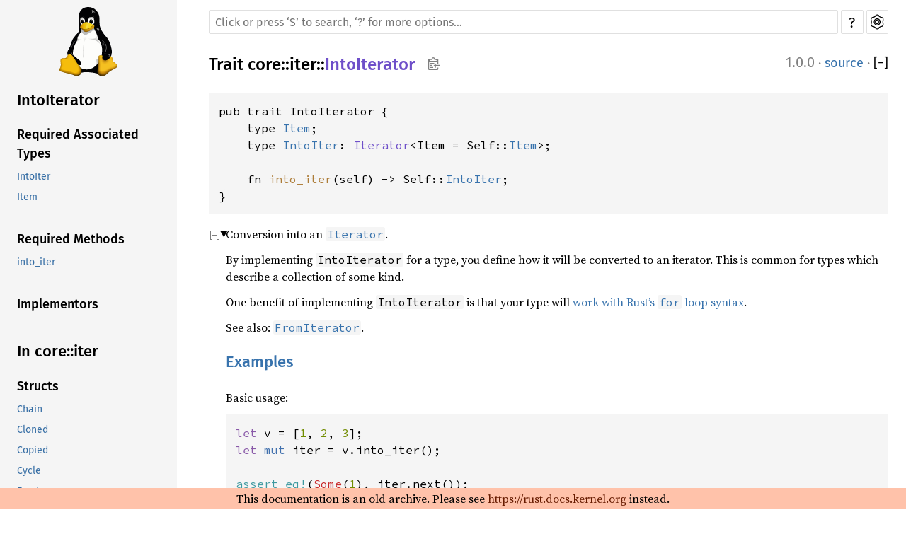

--- FILE ---
content_type: text/html; charset=utf-8
request_url: https://rust-for-linux.github.io/docs/core/iter/trait.IntoIterator.html
body_size: 5357
content:
<!DOCTYPE html><html lang="en"><head><meta charset="utf-8"><meta name="viewport" content="width=device-width, initial-scale=1.0"><meta name="generator" content="rustdoc"><meta name="description" content="Conversion into an [`Iterator`]."><meta name="keywords" content="rust, rustlang, rust-lang, IntoIterator"><title>IntoIterator in core::iter - Rust</title><link rel="preload" as="font" type="font/woff2" crossorigin href="../../SourceSerif4-Regular.ttf.woff2"><link rel="preload" as="font" type="font/woff2" crossorigin href="../../FiraSans-Regular.woff2"><link rel="preload" as="font" type="font/woff2" crossorigin href="../../FiraSans-Medium.woff2"><link rel="preload" as="font" type="font/woff2" crossorigin href="../../SourceCodePro-Regular.ttf.woff2"><link rel="preload" as="font" type="font/woff2" crossorigin href="../../SourceSerif4-Bold.ttf.woff2"><link rel="preload" as="font" type="font/woff2" crossorigin href="../../SourceCodePro-Semibold.ttf.woff2"><link rel="stylesheet" type="text/css" href="../../normalize.css"><link rel="stylesheet" type="text/css" href="../../rustdoc.css" id="mainThemeStyle"><link rel="stylesheet" type="text/css" href="../../ayu.css" disabled><link rel="stylesheet" type="text/css" href="../../dark.css" disabled><link rel="stylesheet" type="text/css" href="../../light.css" id="themeStyle"><script id="default-settings" ></script><script src="../../storage.js"></script><script src="../../crates.js"></script><script defer src="../../main.js"></script>
    <noscript><link rel="stylesheet" href="../../noscript.css"></noscript><link rel="icon" type="image/svg+xml" href="../../logo.svg"><style>body { padding-bottom: 30px; }</style></head><body class="rustdoc trait"><!--[if lte IE 11]><div class="warning">This old browser is unsupported and will most likely display funky things.</div><![endif]--><nav class="mobile-topbar"><button class="sidebar-menu-toggle">&#9776;</button><a class="sidebar-logo" href="../../core/index.html"><div class="logo-container"><img class="rust-logo" src="../../logo.svg" alt="logo"></div>
        </a><h2 class="location"></h2>
    </nav>
    <nav class="sidebar"><a class="sidebar-logo" href="../../core/index.html"><div class="logo-container"><img class="rust-logo" src="../../logo.svg" alt="logo"></div>
        </a><h2 class="location"><a href="#">IntoIterator</a></h2><div class="sidebar-elems"><section><div class="block"><h3 class="sidebar-title"><a href="#required-associated-types">Required Associated Types</a></h3><ul><li><a href="#associatedtype.IntoIter">IntoIter</a></li><li><a href="#associatedtype.Item">Item</a></li></ul></div><div class="block"><h3 class="sidebar-title"><a href="#required-methods">Required Methods</a></h3><ul><li><a href="#tymethod.into_iter">into_iter</a></li></ul></div><div class="block"><h3 class="sidebar-title"><a href="#implementors">Implementors</a></h3></div></section><h2 class="location"><a href="index.html">In core::iter</a></h2><div id="sidebar-vars" data-name="IntoIterator" data-ty="trait" data-relpath=""></div><script defer src="sidebar-items.js"></script></div></nav><main><div class="width-limiter"><div class="sub-container"><a class="sub-logo-container" href="../../core/index.html"><img class="rust-logo" src="../../logo.svg" alt="logo"></a><nav class="sub"><div class="theme-picker hidden"><button id="theme-picker" aria-label="Pick another theme!" aria-haspopup="menu" title="themes"><img width="22" height="22" alt="Pick another theme!" src="../../brush.svg"></button><div id="theme-choices" role="menu"></div></div><form class="search-form"><div class="search-container"><span></span><input class="search-input" name="search" autocomplete="off" spellcheck="false" placeholder="Click or press ‘S’ to search, ‘?’ for more options…" type="search"><button type="button" id="help-button" title="help">?</button><a id="settings-menu" href="../../settings.html" title="settings"><img width="22" height="22" alt="Change settings" src="../../wheel.svg"></a></div></form></nav></div><section id="main-content" class="content"><div class="main-heading">
    <h1 class="fqn"><span class="in-band">Trait <a href="../index.html">core</a>::<wbr><a href="index.html">iter</a>::<wbr><a class="trait" href="#">IntoIterator</a><button id="copy-path" onclick="copy_path(this)" title="Copy item path to clipboard"><img src="../../clipboard.svg" width="19" height="18" alt="Copy item path"></button></span></h1><span class="out-of-band"><span class="since" title="Stable since Rust version 1.0.0">1.0.0</span> · <a class="srclink" href="../../src/core/iter/traits/collect.rs.html#231-262">source</a> · <a id="toggle-all-docs" href="javascript:void(0)" title="collapse all docs">[<span class="inner">&#x2212;</span>]</a></span></div><div class="docblock item-decl"><pre class="rust trait"><code>pub trait IntoIterator {
    type <a href="#associatedtype.Item" class="associatedtype">Item</a>;
    type <a href="#associatedtype.IntoIter" class="associatedtype">IntoIter</a>: <a class="trait" href="trait.Iterator.html" title="trait core::iter::Iterator">Iterator</a>&lt;Item = Self::<a class="associatedtype" href="trait.IntoIterator.html#associatedtype.Item" title="type core::iter::IntoIterator::Item">Item</a>&gt;;

    fn <a href="#tymethod.into_iter" class="fnname">into_iter</a>(self) -&gt; Self::<a class="associatedtype" href="trait.IntoIterator.html#associatedtype.IntoIter" title="type core::iter::IntoIterator::IntoIter">IntoIter</a>;
}</code></pre></div><details class="rustdoc-toggle top-doc" open><summary class="hideme"><span>Expand description</span></summary><div class="docblock"><p>Conversion into an <a href="trait.Iterator.html" title="Iterator"><code>Iterator</code></a>.</p>
<p>By implementing <code>IntoIterator</code> for a type, you define how it will be
converted to an iterator. This is common for types which describe a
collection of some kind.</p>
<p>One benefit of implementing <code>IntoIterator</code> is that your type will <a href="index.html#for-loops-and-intoiterator">work
with Rust’s <code>for</code> loop syntax</a>.</p>
<p>See also: <a href="trait.FromIterator.html" title="FromIterator"><code>FromIterator</code></a>.</p>
<h2 id="examples"><a href="#examples">Examples</a></h2>
<p>Basic usage:</p>

<div class="example-wrap"><pre class="rust rust-example-rendered"><code><span class="kw">let</span> <span class="ident">v</span> <span class="op">=</span> [<span class="number">1</span>, <span class="number">2</span>, <span class="number">3</span>];
<span class="kw">let</span> <span class="kw-2">mut</span> <span class="ident">iter</span> <span class="op">=</span> <span class="ident">v</span>.<span class="ident">into_iter</span>();

<span class="macro">assert_eq!</span>(<span class="prelude-val">Some</span>(<span class="number">1</span>), <span class="ident">iter</span>.<span class="ident">next</span>());
<span class="macro">assert_eq!</span>(<span class="prelude-val">Some</span>(<span class="number">2</span>), <span class="ident">iter</span>.<span class="ident">next</span>());
<span class="macro">assert_eq!</span>(<span class="prelude-val">Some</span>(<span class="number">3</span>), <span class="ident">iter</span>.<span class="ident">next</span>());
<span class="macro">assert_eq!</span>(<span class="prelude-val">None</span>, <span class="ident">iter</span>.<span class="ident">next</span>());</code></pre><a class="test-arrow" target="_blank" href="https://play.rust-lang.org/?code=%23!%5Ballow(unused)%5D%0Afn%20main()%20%7B%0Alet%20v%20%3D%20%5B1%2C%202%2C%203%5D%3B%0Alet%20mut%20iter%20%3D%20v.into_iter()%3B%0A%0Aassert_eq!(Some(1)%2C%20iter.next())%3B%0Aassert_eq!(Some(2)%2C%20iter.next())%3B%0Aassert_eq!(Some(3)%2C%20iter.next())%3B%0Aassert_eq!(None%2C%20iter.next())%3B%0A%7D&amp;edition=2021">Run</a></div>
<p>Implementing <code>IntoIterator</code> for your type:</p>

<div class="example-wrap"><pre class="rust rust-example-rendered"><code><span class="comment">// A sample collection, that&#39;s just a wrapper over Vec&lt;T&gt;</span>
<span class="attribute">#[<span class="ident">derive</span>(<span class="ident">Debug</span>)]</span>
<span class="kw">struct</span> <span class="ident">MyCollection</span>(<span class="ident">Vec</span><span class="op">&lt;</span><span class="ident">i32</span><span class="op">&gt;</span>);

<span class="comment">// Let&#39;s give it some methods so we can create one and add things</span>
<span class="comment">// to it.</span>
<span class="kw">impl</span> <span class="ident">MyCollection</span> {
    <span class="kw">fn</span> <span class="ident">new</span>() -&gt; <span class="ident">MyCollection</span> {
        <span class="ident">MyCollection</span>(<span class="ident">Vec::new</span>())
    }

    <span class="kw">fn</span> <span class="ident">add</span>(<span class="kw-2">&amp;mut</span> <span class="self">self</span>, <span class="ident">elem</span>: <span class="ident">i32</span>) {
        <span class="self">self</span>.<span class="number">0</span>.<span class="ident">push</span>(<span class="ident">elem</span>);
    }
}

<span class="comment">// and we&#39;ll implement IntoIterator</span>
<span class="kw">impl</span> <span class="ident">IntoIterator</span> <span class="kw">for</span> <span class="ident">MyCollection</span> {
    <span class="kw">type</span> <span class="ident">Item</span> <span class="op">=</span> <span class="ident">i32</span>;
    <span class="kw">type</span> <span class="ident">IntoIter</span> <span class="op">=</span> <span class="ident">std::vec::IntoIter</span><span class="op">&lt;</span><span class="ident"><span class="self">Self</span>::Item</span><span class="op">&gt;</span>;

    <span class="kw">fn</span> <span class="ident">into_iter</span>(<span class="self">self</span>) -&gt; <span class="ident"><span class="self">Self</span>::IntoIter</span> {
        <span class="self">self</span>.<span class="number">0</span>.<span class="ident">into_iter</span>()
    }
}

<span class="comment">// Now we can make a new collection...</span>
<span class="kw">let</span> <span class="kw-2">mut</span> <span class="ident">c</span> <span class="op">=</span> <span class="ident">MyCollection::new</span>();

<span class="comment">// ... add some stuff to it ...</span>
<span class="ident">c</span>.<span class="ident">add</span>(<span class="number">0</span>);
<span class="ident">c</span>.<span class="ident">add</span>(<span class="number">1</span>);
<span class="ident">c</span>.<span class="ident">add</span>(<span class="number">2</span>);

<span class="comment">// ... and then turn it into an Iterator:</span>
<span class="kw">for</span> (<span class="ident">i</span>, <span class="ident">n</span>) <span class="kw">in</span> <span class="ident">c</span>.<span class="ident">into_iter</span>().<span class="ident">enumerate</span>() {
    <span class="macro">assert_eq!</span>(<span class="ident">i</span> <span class="kw">as</span> <span class="ident">i32</span>, <span class="ident">n</span>);
}</code></pre><a class="test-arrow" target="_blank" href="https://play.rust-lang.org/?code=%23!%5Ballow(unused)%5D%0A%2F%2F%20A%20sample%20collection%2C%20that's%20just%20a%20wrapper%20over%20Vec%3CT%3E%0Afn%20main()%20%7B%0A%23%5Bderive(Debug)%5D%0Astruct%20MyCollection(Vec%3Ci32%3E)%3B%0A%0A%2F%2F%20Let's%20give%20it%20some%20methods%20so%20we%20can%20create%20one%20and%20add%20things%0A%2F%2F%20to%20it.%0Aimpl%20MyCollection%20%7B%0A%20%20%20%20fn%20new()%20-%3E%20MyCollection%20%7B%0A%20%20%20%20%20%20%20%20MyCollection(Vec%3A%3Anew())%0A%20%20%20%20%7D%0A%0A%20%20%20%20fn%20add(%26mut%20self%2C%20elem%3A%20i32)%20%7B%0A%20%20%20%20%20%20%20%20self.0.push(elem)%3B%0A%20%20%20%20%7D%0A%7D%0A%0A%2F%2F%20and%20we'll%20implement%20IntoIterator%0Aimpl%20IntoIterator%20for%20MyCollection%20%7B%0A%20%20%20%20type%20Item%20%3D%20i32%3B%0A%20%20%20%20type%20IntoIter%20%3D%20std%3A%3Avec%3A%3AIntoIter%3CSelf%3A%3AItem%3E%3B%0A%0A%20%20%20%20fn%20into_iter(self)%20-%3E%20Self%3A%3AIntoIter%20%7B%0A%20%20%20%20%20%20%20%20self.0.into_iter()%0A%20%20%20%20%7D%0A%7D%0A%0A%2F%2F%20Now%20we%20can%20make%20a%20new%20collection...%0Alet%20mut%20c%20%3D%20MyCollection%3A%3Anew()%3B%0A%0A%2F%2F%20...%20add%20some%20stuff%20to%20it%20...%0Ac.add(0)%3B%0Ac.add(1)%3B%0Ac.add(2)%3B%0A%0A%2F%2F%20...%20and%20then%20turn%20it%20into%20an%20Iterator%3A%0Afor%20(i%2C%20n)%20in%20c.into_iter().enumerate()%20%7B%0A%20%20%20%20assert_eq!(i%20as%20i32%2C%20n)%3B%0A%7D%0A%7D&amp;edition=2021">Run</a></div>
<p>It is common to use <code>IntoIterator</code> as a trait bound. This allows
the input collection type to change, so long as it is still an
iterator. Additional bounds can be specified by restricting on
<code>Item</code>:</p>

<div class="example-wrap"><pre class="rust rust-example-rendered"><code><span class="kw">fn</span> <span class="ident">collect_as_strings</span><span class="op">&lt;</span><span class="ident">T</span><span class="op">&gt;</span>(<span class="ident">collection</span>: <span class="ident">T</span>) -&gt; <span class="ident">Vec</span><span class="op">&lt;</span><span class="ident">String</span><span class="op">&gt;</span>
<span class="kw">where</span>
    <span class="ident">T</span>: <span class="ident">IntoIterator</span>,
    <span class="ident">T::Item</span>: <span class="ident">std::fmt::Debug</span>,
{
    <span class="ident">collection</span>
        .<span class="ident">into_iter</span>()
        .<span class="ident">map</span>(<span class="op">|</span><span class="ident">item</span><span class="op">|</span> <span class="macro">format!</span>(<span class="string">&quot;{item:?}&quot;</span>))
        .<span class="ident">collect</span>()
}</code></pre><a class="test-arrow" target="_blank" href="https://play.rust-lang.org/?code=%23!%5Ballow(unused)%5D%0Afn%20main()%20%7B%0Afn%20collect_as_strings%3CT%3E(collection%3A%20T)%20-%3E%20Vec%3CString%3E%0Awhere%0A%20%20%20%20T%3A%20IntoIterator%2C%0A%20%20%20%20T%3A%3AItem%3A%20std%3A%3Afmt%3A%3ADebug%2C%0A%7B%0A%20%20%20%20collection%0A%20%20%20%20%20%20%20%20.into_iter()%0A%20%20%20%20%20%20%20%20.map(%7Citem%7C%20format!(%22%7Bitem%3A%3F%7D%22))%0A%20%20%20%20%20%20%20%20.collect()%0A%7D%0A%7D&amp;edition=2021">Run</a></div>
</div></details><h2 id="required-associated-types" class="small-section-header">Required Associated Types<a href="#required-associated-types" class="anchor"></a></h2><div class="methods"><details class="rustdoc-toggle" open><summary><div id="associatedtype.Item" class="method has-srclink"><div class="rightside"><a class="srclink" href="../../src/core/iter/traits/collect.rs.html#234">source</a></div><h4 class="code-header">type <a href="#associatedtype.Item" class="associatedtype">Item</a></h4></div></summary><div class="docblock"><p>The type of the elements being iterated over.</p>
</div></details><details class="rustdoc-toggle" open><summary><div id="associatedtype.IntoIter" class="method has-srclink"><div class="rightside"><a class="srclink" href="../../src/core/iter/traits/collect.rs.html#238">source</a></div><h4 class="code-header">type <a href="#associatedtype.IntoIter" class="associatedtype">IntoIter</a>: <a class="trait" href="trait.Iterator.html" title="trait core::iter::Iterator">Iterator</a>&lt;Item = Self::<a class="associatedtype" href="trait.IntoIterator.html#associatedtype.Item" title="type core::iter::IntoIterator::Item">Item</a>&gt;</h4></div></summary><div class="docblock"><p>Which kind of iterator are we turning this into?</p>
</div></details></div><h2 id="required-methods" class="small-section-header">Required Methods<a href="#required-methods" class="anchor"></a></h2><div class="methods"><details class="rustdoc-toggle" open><summary><div id="tymethod.into_iter" class="method has-srclink"><div class="rightside"><a class="srclink" href="../../src/core/iter/traits/collect.rs.html#261">source</a></div><h4 class="code-header">fn <a href="#tymethod.into_iter" class="fnname">into_iter</a>(self) -&gt; Self::<a class="associatedtype" href="trait.IntoIterator.html#associatedtype.IntoIter" title="type core::iter::IntoIterator::IntoIter">IntoIter</a></h4></div></summary><div class="docblock"><p>Creates an iterator from a value.</p>
<p>See the <a href="index.html">module-level documentation</a> for more.</p>
<h5 id="examples-1"><a href="#examples-1">Examples</a></h5>
<p>Basic usage:</p>

<div class="example-wrap"><pre class="rust rust-example-rendered"><code><span class="kw">let</span> <span class="ident">v</span> <span class="op">=</span> [<span class="number">1</span>, <span class="number">2</span>, <span class="number">3</span>];
<span class="kw">let</span> <span class="kw-2">mut</span> <span class="ident">iter</span> <span class="op">=</span> <span class="ident">v</span>.<span class="ident">into_iter</span>();

<span class="macro">assert_eq!</span>(<span class="prelude-val">Some</span>(<span class="number">1</span>), <span class="ident">iter</span>.<span class="ident">next</span>());
<span class="macro">assert_eq!</span>(<span class="prelude-val">Some</span>(<span class="number">2</span>), <span class="ident">iter</span>.<span class="ident">next</span>());
<span class="macro">assert_eq!</span>(<span class="prelude-val">Some</span>(<span class="number">3</span>), <span class="ident">iter</span>.<span class="ident">next</span>());
<span class="macro">assert_eq!</span>(<span class="prelude-val">None</span>, <span class="ident">iter</span>.<span class="ident">next</span>());</code></pre><a class="test-arrow" target="_blank" href="https://play.rust-lang.org/?code=%23!%5Ballow(unused)%5D%0Afn%20main()%20%7B%0Alet%20v%20%3D%20%5B1%2C%202%2C%203%5D%3B%0Alet%20mut%20iter%20%3D%20v.into_iter()%3B%0A%0Aassert_eq!(Some(1)%2C%20iter.next())%3B%0Aassert_eq!(Some(2)%2C%20iter.next())%3B%0Aassert_eq!(Some(3)%2C%20iter.next())%3B%0Aassert_eq!(None%2C%20iter.next())%3B%0A%7D&amp;edition=2021">Run</a></div>
</div></details></div><h2 id="implementors" class="small-section-header">Implementors<a href="#implementors" class="anchor"></a></h2><div class="item-list" id="implementors-list"><details class="rustdoc-toggle implementors-toggle"><summary><section id="impl-IntoIterator" class="impl has-srclink"><span class="rightside"><span class="since" title="Stable since Rust version 1.4.0">1.4.0</span> · <a class="srclink" href="../../src/core/option.rs.html#1926-1933">source</a></span><a href="#impl-IntoIterator" class="anchor"></a><h3 class="code-header in-band">impl&lt;'a, T&gt; <a class="trait" href="trait.IntoIterator.html" title="trait core::iter::IntoIterator">IntoIterator</a> for &amp;'a <a class="enum" href="../option/enum.Option.html" title="enum core::option::Option">Option</a>&lt;T&gt;</h3></section></summary><div class="impl-items"><section id="associatedtype.Item-1" class="associatedtype trait-impl has-srclink"><a href="#associatedtype.Item-1" class="anchor"></a><h4 class="code-header">type <a href="#associatedtype.Item" class="associatedtype">Item</a> = <a class="primitive" href="../primitive.reference.html">&amp;'a </a>T</h4></section><section id="associatedtype.IntoIter-1" class="associatedtype trait-impl has-srclink"><a href="#associatedtype.IntoIter-1" class="anchor"></a><h4 class="code-header">type <a href="#associatedtype.IntoIter" class="associatedtype">IntoIter</a> = <a class="struct" href="../option/struct.Iter.html" title="struct core::option::Iter">Iter</a>&lt;'a, T&gt;</h4></section></div></details><details class="rustdoc-toggle implementors-toggle"><summary><section id="impl-IntoIterator-1" class="impl has-srclink"><span class="rightside"><span class="since" title="Stable since Rust version 1.4.0">1.4.0</span> · <a class="srclink" href="../../src/core/option.rs.html#1936-1943">source</a></span><a href="#impl-IntoIterator-1" class="anchor"></a><h3 class="code-header in-band">impl&lt;'a, T&gt; <a class="trait" href="trait.IntoIterator.html" title="trait core::iter::IntoIterator">IntoIterator</a> for &amp;'a mut <a class="enum" href="../option/enum.Option.html" title="enum core::option::Option">Option</a>&lt;T&gt;</h3></section></summary><div class="impl-items"><section id="associatedtype.Item-2" class="associatedtype trait-impl has-srclink"><a href="#associatedtype.Item-2" class="anchor"></a><h4 class="code-header">type <a href="#associatedtype.Item" class="associatedtype">Item</a> = <a class="primitive" href="../primitive.reference.html">&amp;'a mut </a>T</h4></section><section id="associatedtype.IntoIter-2" class="associatedtype trait-impl has-srclink"><a href="#associatedtype.IntoIter-2" class="anchor"></a><h4 class="code-header">type <a href="#associatedtype.IntoIter" class="associatedtype">IntoIter</a> = <a class="struct" href="../option/struct.IterMut.html" title="struct core::option::IterMut">IterMut</a>&lt;'a, T&gt;</h4></section></div></details><details class="rustdoc-toggle implementors-toggle"><summary><section id="impl-IntoIterator-2" class="impl has-srclink"><span class="rightside"><a class="srclink" href="../../src/core/slice/iter.rs.html#19-26">source</a></span><a href="#impl-IntoIterator-2" class="anchor"></a><h3 class="code-header in-band">impl&lt;'a, T&gt; <a class="trait" href="trait.IntoIterator.html" title="trait core::iter::IntoIterator">IntoIterator</a> for <a class="primitive" href="../primitive.slice.html">&amp;'a [T]</a></h3></section></summary><div class="impl-items"><section id="associatedtype.Item-3" class="associatedtype trait-impl has-srclink"><a href="#associatedtype.Item-3" class="anchor"></a><h4 class="code-header">type <a href="#associatedtype.Item" class="associatedtype">Item</a> = <a class="primitive" href="../primitive.reference.html">&amp;'a </a>T</h4></section><section id="associatedtype.IntoIter-3" class="associatedtype trait-impl has-srclink"><a href="#associatedtype.IntoIter-3" class="anchor"></a><h4 class="code-header">type <a href="#associatedtype.IntoIter" class="associatedtype">IntoIter</a> = <a class="struct" href="../slice/struct.Iter.html" title="struct core::slice::Iter">Iter</a>&lt;'a, T&gt;</h4></section></div></details><details class="rustdoc-toggle implementors-toggle"><summary><section id="impl-IntoIterator-3" class="impl has-srclink"><span class="rightside"><a class="srclink" href="../../src/core/slice/iter.rs.html#29-36">source</a></span><a href="#impl-IntoIterator-3" class="anchor"></a><h3 class="code-header in-band">impl&lt;'a, T&gt; <a class="trait" href="trait.IntoIterator.html" title="trait core::iter::IntoIterator">IntoIterator</a> for <a class="primitive" href="../primitive.slice.html">&amp;'a mut [T]</a></h3></section></summary><div class="impl-items"><section id="associatedtype.Item-4" class="associatedtype trait-impl has-srclink"><a href="#associatedtype.Item-4" class="anchor"></a><h4 class="code-header">type <a href="#associatedtype.Item" class="associatedtype">Item</a> = <a class="primitive" href="../primitive.reference.html">&amp;'a mut </a>T</h4></section><section id="associatedtype.IntoIter-4" class="associatedtype trait-impl has-srclink"><a href="#associatedtype.IntoIter-4" class="anchor"></a><h4 class="code-header">type <a href="#associatedtype.IntoIter" class="associatedtype">IntoIter</a> = <a class="struct" href="../slice/struct.IterMut.html" title="struct core::slice::IterMut">IterMut</a>&lt;'a, T&gt;</h4></section></div></details><details class="rustdoc-toggle implementors-toggle"><summary><section id="impl-IntoIterator-4" class="impl has-srclink"><span class="rightside"><span class="since" title="Stable since Rust version 1.4.0">1.4.0</span> · <a class="srclink" href="../../src/core/result.rs.html#1858-1865">source</a></span><a href="#impl-IntoIterator-4" class="anchor"></a><h3 class="code-header in-band">impl&lt;'a, T, E&gt; <a class="trait" href="trait.IntoIterator.html" title="trait core::iter::IntoIterator">IntoIterator</a> for &amp;'a <a class="enum" href="../result/enum.Result.html" title="enum core::result::Result">Result</a>&lt;T, E&gt;</h3></section></summary><div class="impl-items"><section id="associatedtype.Item-5" class="associatedtype trait-impl has-srclink"><a href="#associatedtype.Item-5" class="anchor"></a><h4 class="code-header">type <a href="#associatedtype.Item" class="associatedtype">Item</a> = <a class="primitive" href="../primitive.reference.html">&amp;'a </a>T</h4></section><section id="associatedtype.IntoIter-5" class="associatedtype trait-impl has-srclink"><a href="#associatedtype.IntoIter-5" class="anchor"></a><h4 class="code-header">type <a href="#associatedtype.IntoIter" class="associatedtype">IntoIter</a> = <a class="struct" href="../result/struct.Iter.html" title="struct core::result::Iter">Iter</a>&lt;'a, T&gt;</h4></section></div></details><details class="rustdoc-toggle implementors-toggle"><summary><section id="impl-IntoIterator-5" class="impl has-srclink"><span class="rightside"><span class="since" title="Stable since Rust version 1.4.0">1.4.0</span> · <a class="srclink" href="../../src/core/result.rs.html#1868-1875">source</a></span><a href="#impl-IntoIterator-5" class="anchor"></a><h3 class="code-header in-band">impl&lt;'a, T, E&gt; <a class="trait" href="trait.IntoIterator.html" title="trait core::iter::IntoIterator">IntoIterator</a> for &amp;'a mut <a class="enum" href="../result/enum.Result.html" title="enum core::result::Result">Result</a>&lt;T, E&gt;</h3></section></summary><div class="impl-items"><section id="associatedtype.Item-6" class="associatedtype trait-impl has-srclink"><a href="#associatedtype.Item-6" class="anchor"></a><h4 class="code-header">type <a href="#associatedtype.Item" class="associatedtype">Item</a> = <a class="primitive" href="../primitive.reference.html">&amp;'a mut </a>T</h4></section><section id="associatedtype.IntoIter-6" class="associatedtype trait-impl has-srclink"><a href="#associatedtype.IntoIter-6" class="anchor"></a><h4 class="code-header">type <a href="#associatedtype.IntoIter" class="associatedtype">IntoIter</a> = <a class="struct" href="../result/struct.IterMut.html" title="struct core::result::IterMut">IterMut</a>&lt;'a, T&gt;</h4></section></div></details><details class="rustdoc-toggle implementors-toggle"><summary><section id="impl-IntoIterator-6" class="impl has-srclink"><span class="rightside"><a class="srclink" href="../../src/core/array/mod.rs.html#259-266">source</a></span><a href="#impl-IntoIterator-6" class="anchor"></a><h3 class="code-header in-band">impl&lt;'a, T, const N:&nbsp;<a class="primitive" href="../primitive.usize.html">usize</a>&gt; <a class="trait" href="trait.IntoIterator.html" title="trait core::iter::IntoIterator">IntoIterator</a> for &amp;'a <a class="primitive" href="../primitive.array.html">[</a>T<a class="primitive" href="../primitive.array.html">; N]</a></h3></section></summary><div class="impl-items"><section id="associatedtype.Item-7" class="associatedtype trait-impl has-srclink"><a href="#associatedtype.Item-7" class="anchor"></a><h4 class="code-header">type <a href="#associatedtype.Item" class="associatedtype">Item</a> = <a class="primitive" href="../primitive.reference.html">&amp;'a </a>T</h4></section><section id="associatedtype.IntoIter-7" class="associatedtype trait-impl has-srclink"><a href="#associatedtype.IntoIter-7" class="anchor"></a><h4 class="code-header">type <a href="#associatedtype.IntoIter" class="associatedtype">IntoIter</a> = <a class="struct" href="../slice/struct.Iter.html" title="struct core::slice::Iter">Iter</a>&lt;'a, T&gt;</h4></section></div></details><details class="rustdoc-toggle implementors-toggle"><summary><section id="impl-IntoIterator-7" class="impl has-srclink"><span class="rightside"><a class="srclink" href="../../src/core/array/mod.rs.html#269-276">source</a></span><a href="#impl-IntoIterator-7" class="anchor"></a><h3 class="code-header in-band">impl&lt;'a, T, const N:&nbsp;<a class="primitive" href="../primitive.usize.html">usize</a>&gt; <a class="trait" href="trait.IntoIterator.html" title="trait core::iter::IntoIterator">IntoIterator</a> for &amp;'a mut <a class="primitive" href="../primitive.array.html">[</a>T<a class="primitive" href="../primitive.array.html">; N]</a></h3></section></summary><div class="impl-items"><section id="associatedtype.Item-8" class="associatedtype trait-impl has-srclink"><a href="#associatedtype.Item-8" class="anchor"></a><h4 class="code-header">type <a href="#associatedtype.Item" class="associatedtype">Item</a> = <a class="primitive" href="../primitive.reference.html">&amp;'a mut </a>T</h4></section><section id="associatedtype.IntoIter-8" class="associatedtype trait-impl has-srclink"><a href="#associatedtype.IntoIter-8" class="anchor"></a><h4 class="code-header">type <a href="#associatedtype.IntoIter" class="associatedtype">IntoIter</a> = <a class="struct" href="../slice/struct.IterMut.html" title="struct core::slice::IterMut">IterMut</a>&lt;'a, T&gt;</h4></section></div></details><details class="rustdoc-toggle implementors-toggle"><summary><section id="impl-IntoIterator-8" class="impl has-srclink"><span class="rightside"><span class="since" title="const unstable">const: <a href="https://github.com/rust-lang/rust/issues/90603" title="Tracking issue for const_intoiterator_identity">unstable</a></span> · <a class="srclink" href="../../src/core/iter/traits/collect.rs.html#266-274">source</a></span><a href="#impl-IntoIterator-8" class="anchor"></a><h3 class="code-header in-band">impl&lt;I:&nbsp;<a class="trait" href="trait.Iterator.html" title="trait core::iter::Iterator">Iterator</a>&gt; <a class="trait" href="trait.IntoIterator.html" title="trait core::iter::IntoIterator">IntoIterator</a> for I</h3></section></summary><div class="impl-items"><section id="associatedtype.Item-9" class="associatedtype trait-impl has-srclink"><a href="#associatedtype.Item-9" class="anchor"></a><h4 class="code-header">type <a href="#associatedtype.Item" class="associatedtype">Item</a> = &lt;I as <a class="trait" href="trait.Iterator.html" title="trait core::iter::Iterator">Iterator</a>&gt;::<a class="associatedtype" href="trait.Iterator.html#associatedtype.Item" title="type core::iter::Iterator::Item">Item</a></h4></section><section id="associatedtype.IntoIter-9" class="associatedtype trait-impl has-srclink"><a href="#associatedtype.IntoIter-9" class="anchor"></a><h4 class="code-header">type <a href="#associatedtype.IntoIter" class="associatedtype">IntoIter</a> = I</h4></section></div></details><details class="rustdoc-toggle implementors-toggle"><summary><section id="impl-IntoIterator-9" class="impl has-srclink"><span class="rightside"><a class="srclink" href="../../src/core/option.rs.html#1902-1923">source</a></span><a href="#impl-IntoIterator-9" class="anchor"></a><h3 class="code-header in-band">impl&lt;T&gt; <a class="trait" href="trait.IntoIterator.html" title="trait core::iter::IntoIterator">IntoIterator</a> for <a class="enum" href="../option/enum.Option.html" title="enum core::option::Option">Option</a>&lt;T&gt;</h3></section></summary><div class="impl-items"><section id="associatedtype.Item-10" class="associatedtype trait-impl has-srclink"><a href="#associatedtype.Item-10" class="anchor"></a><h4 class="code-header">type <a href="#associatedtype.Item" class="associatedtype">Item</a> = T</h4></section><section id="associatedtype.IntoIter-10" class="associatedtype trait-impl has-srclink"><a href="#associatedtype.IntoIter-10" class="anchor"></a><h4 class="code-header">type <a href="#associatedtype.IntoIter" class="associatedtype">IntoIter</a> = <a class="struct" href="../option/struct.IntoIter.html" title="struct core::option::IntoIter">IntoIter</a>&lt;T&gt;</h4></section></div></details><details class="rustdoc-toggle implementors-toggle"><summary><section id="impl-IntoIterator-10" class="impl has-srclink"><span class="rightside"><a class="srclink" href="../../src/core/result.rs.html#1830-1855">source</a></span><a href="#impl-IntoIterator-10" class="anchor"></a><h3 class="code-header in-band">impl&lt;T, E&gt; <a class="trait" href="trait.IntoIterator.html" title="trait core::iter::IntoIterator">IntoIterator</a> for <a class="enum" href="../result/enum.Result.html" title="enum core::result::Result">Result</a>&lt;T, E&gt;</h3></section></summary><div class="impl-items"><section id="associatedtype.Item-11" class="associatedtype trait-impl has-srclink"><a href="#associatedtype.Item-11" class="anchor"></a><h4 class="code-header">type <a href="#associatedtype.Item" class="associatedtype">Item</a> = T</h4></section><section id="associatedtype.IntoIter-11" class="associatedtype trait-impl has-srclink"><a href="#associatedtype.IntoIter-11" class="anchor"></a><h4 class="code-header">type <a href="#associatedtype.IntoIter" class="associatedtype">IntoIter</a> = <a class="struct" href="../result/struct.IntoIter.html" title="struct core::result::IntoIter">IntoIter</a>&lt;T&gt;</h4></section></div></details><details class="rustdoc-toggle implementors-toggle"><summary><section id="impl-IntoIterator-11" class="impl has-srclink"><span class="rightside"><span class="since" title="Stable since Rust version 1.53.0">1.53.0</span> · <a class="srclink" href="../../src/core/array/iter.rs.html#41-77">source</a></span><a href="#impl-IntoIterator-11" class="anchor"></a><h3 class="code-header in-band">impl&lt;T, const N:&nbsp;<a class="primitive" href="../primitive.usize.html">usize</a>&gt; <a class="trait" href="trait.IntoIterator.html" title="trait core::iter::IntoIterator">IntoIterator</a> for <a class="primitive" href="../primitive.array.html">[</a>T<a class="primitive" href="../primitive.array.html">; N]</a></h3></section></summary><div class="impl-items"><section id="associatedtype.Item-12" class="associatedtype trait-impl has-srclink"><a href="#associatedtype.Item-12" class="anchor"></a><h4 class="code-header">type <a href="#associatedtype.Item" class="associatedtype">Item</a> = T</h4></section><section id="associatedtype.IntoIter-12" class="associatedtype trait-impl has-srclink"><a href="#associatedtype.IntoIter-12" class="anchor"></a><h4 class="code-header">type <a href="#associatedtype.IntoIter" class="associatedtype">IntoIter</a> = <a class="struct" href="../array/struct.IntoIter.html" title="struct core::array::IntoIter">IntoIter</a>&lt;T, N&gt;</h4></section></div></details></div><script type="text/javascript" src="../../implementors/core/iter/traits/collect/trait.IntoIterator.js" data-ignore-extern-crates="" async></script></section></div></main><div id="rustdoc-vars" data-root-path="../../" data-current-crate="core" data-themes="ayu,dark,light" data-resource-suffix="" data-rustdoc-version="1.62.0 (a8314ef7d 2022-06-27)" ></div>
<div style="position: fixed; bottom: 0; left: 0; background-color: #FFC2AA; width: 100%; color: black; padding: 3px; text-align: center; z-index: 999;">This documentation is an old archive. Please see <a style="color: #671b00; text-decoration-line: underline;" href="https://rust.docs.kernel.org">https://rust.docs.kernel.org</a> instead.</div></body></html>

--- FILE ---
content_type: application/javascript; charset=utf-8
request_url: https://rust-for-linux.github.io/docs/implementors/core/iter/traits/collect/trait.IntoIterator.js
body_size: 159
content:
(function() {var implementors = {};
implementors["alloc"] = [{"text":"impl&lt;T, A:&nbsp;<a class=\"trait\" href=\"alloc/alloc/trait.Allocator.html\" title=\"trait alloc::alloc::Allocator\">Allocator</a>&gt; <a class=\"trait\" href=\"core/iter/traits/collect/trait.IntoIterator.html\" title=\"trait core::iter::traits::collect::IntoIterator\">IntoIterator</a> for <a class=\"struct\" href=\"alloc/vec/struct.Vec.html\" title=\"struct alloc::vec::Vec\">Vec</a>&lt;T, A&gt;","synthetic":false,"types":["alloc::vec::Vec"]},{"text":"impl&lt;'a, T, A:&nbsp;<a class=\"trait\" href=\"alloc/alloc/trait.Allocator.html\" title=\"trait alloc::alloc::Allocator\">Allocator</a>&gt; <a class=\"trait\" href=\"core/iter/traits/collect/trait.IntoIterator.html\" title=\"trait core::iter::traits::collect::IntoIterator\">IntoIterator</a> for &amp;'a <a class=\"struct\" href=\"alloc/vec/struct.Vec.html\" title=\"struct alloc::vec::Vec\">Vec</a>&lt;T, A&gt;","synthetic":false,"types":["alloc::vec::Vec"]},{"text":"impl&lt;'a, T, A:&nbsp;<a class=\"trait\" href=\"alloc/alloc/trait.Allocator.html\" title=\"trait alloc::alloc::Allocator\">Allocator</a>&gt; <a class=\"trait\" href=\"core/iter/traits/collect/trait.IntoIterator.html\" title=\"trait core::iter::traits::collect::IntoIterator\">IntoIterator</a> for &amp;'a mut <a class=\"struct\" href=\"alloc/vec/struct.Vec.html\" title=\"struct alloc::vec::Vec\">Vec</a>&lt;T, A&gt;","synthetic":false,"types":["alloc::vec::Vec"]}];
implementors["core"] = [];
implementors["kernel"] = [{"text":"impl&lt;'a, K, V&gt; <a class=\"trait\" href=\"core/iter/traits/collect/trait.IntoIterator.html\" title=\"trait core::iter::traits::collect::IntoIterator\">IntoIterator</a> for &amp;'a <a class=\"struct\" href=\"kernel/rbtree/struct.RBTree.html\" title=\"struct kernel::rbtree::RBTree\">RBTree</a>&lt;K, V&gt;","synthetic":false,"types":["kernel::rbtree::RBTree"]},{"text":"impl&lt;'a, K, V&gt; <a class=\"trait\" href=\"core/iter/traits/collect/trait.IntoIterator.html\" title=\"trait core::iter::traits::collect::IntoIterator\">IntoIterator</a> for &amp;'a mut <a class=\"struct\" href=\"kernel/rbtree/struct.RBTree.html\" title=\"struct kernel::rbtree::RBTree\">RBTree</a>&lt;K, V&gt;","synthetic":false,"types":["kernel::rbtree::RBTree"]},{"text":"impl&lt;'a, A:&nbsp;<a class=\"trait\" href=\"kernel/unsafe_list/trait.Adapter.html\" title=\"trait kernel::unsafe_list::Adapter\">Adapter</a> + ?<a class=\"trait\" href=\"core/marker/trait.Sized.html\" title=\"trait core::marker::Sized\">Sized</a>&gt; <a class=\"trait\" href=\"core/iter/traits/collect/trait.IntoIterator.html\" title=\"trait core::iter::traits::collect::IntoIterator\">IntoIterator</a> for &amp;'a <a class=\"struct\" href=\"kernel/unsafe_list/struct.List.html\" title=\"struct kernel::unsafe_list::List\">List</a>&lt;A&gt;","synthetic":false,"types":["kernel::unsafe_list::List"]}];
if (window.register_implementors) {window.register_implementors(implementors);} else {window.pending_implementors = implementors;}})()

--- FILE ---
content_type: application/javascript; charset=utf-8
request_url: https://rust-for-linux.github.io/docs/storage.js
body_size: 672
content:
"use strict";const darkThemes=["dark","ayu"];window.currentTheme=document.getElementById("themeStyle");window.mainTheme=document.getElementById("mainThemeStyle");const settingsDataset=(function(){const settingsElement=document.getElementById("default-settings");if(settingsElement===null){return null}const dataset=settingsElement.dataset;if(dataset===undefined){return null}return dataset})();function getSettingValue(settingName){const current=getCurrentValue(settingName);if(current!==null){return current}if(settingsDataset!==null){const def=settingsDataset[settingName.replace(/-/g,"_")];if(def!==undefined){return def}}return null}const localStoredTheme=getSettingValue("theme");const savedHref=[];function hasClass(elem,className){return elem&&elem.classList&&elem.classList.contains(className)}function addClass(elem,className){if(!elem||!elem.classList){return}elem.classList.add(className)}function removeClass(elem,className){if(!elem||!elem.classList){return}elem.classList.remove(className)}function onEach(arr,func,reversed){if(arr&&arr.length>0&&func){if(reversed){const length=arr.length;for(let i=length-1;i>=0;--i){if(func(arr[i])){return true}}}else{for(const elem of arr){if(func(elem)){return true}}}}return false}function onEachLazy(lazyArray,func,reversed){return onEach(Array.prototype.slice.call(lazyArray),func,reversed)}function hasOwnPropertyRustdoc(obj,property){return Object.prototype.hasOwnProperty.call(obj,property)}function updateLocalStorage(name,value){try{window.localStorage.setItem("rustdoc-"+name,value)}catch(e){}}function getCurrentValue(name){try{return window.localStorage.getItem("rustdoc-"+name)}catch(e){return null}}function switchTheme(styleElem,mainStyleElem,newTheme,saveTheme){const newHref=mainStyleElem.href.replace(/\/rustdoc([^/]*)\.css/,"/"+newTheme+"$1"+".css");if(saveTheme){updateLocalStorage("theme",newTheme)}if(styleElem.href===newHref){return}let found=false;if(savedHref.length===0){onEachLazy(document.getElementsByTagName("link"),el=>{savedHref.push(el.href)})}onEach(savedHref,el=>{if(el===newHref){found=true;return true}});if(found){styleElem.href=newHref}}function useSystemTheme(value){if(value===undefined){value=true}updateLocalStorage("use-system-theme",value);const toggle=document.getElementById("use-system-theme");if(toggle&&toggle instanceof HTMLInputElement){toggle.checked=value}}const updateSystemTheme=(function(){if(!window.matchMedia){return()=>{const cssTheme=getComputedStyle(document.documentElement).getPropertyValue("content");switchTheme(window.currentTheme,window.mainTheme,JSON.parse(cssTheme)||"light",true)}}const mql=window.matchMedia("(prefers-color-scheme: dark)");function handlePreferenceChange(mql){const use=theme=>{switchTheme(window.currentTheme,window.mainTheme,theme,true)};if(getSettingValue("use-system-theme")!=="false"){const lightTheme=getSettingValue("preferred-light-theme")||"light";const darkTheme=getSettingValue("preferred-dark-theme")||"dark";if(mql.matches){use(darkTheme)}else{use(lightTheme)}}else{use(getSettingValue("theme"))}}mql.addListener(handlePreferenceChange);return()=>{handlePreferenceChange(mql)}})();function switchToSavedTheme(){switchTheme(window.currentTheme,window.mainTheme,getSettingValue("theme")||"light",false)}if(getSettingValue("use-system-theme")!=="false"&&window.matchMedia){if(getSettingValue("use-system-theme")===null&&getSettingValue("preferred-dark-theme")===null&&darkThemes.indexOf(localStoredTheme)>=0){updateLocalStorage("preferred-dark-theme",localStoredTheme)}updateSystemTheme()}else{switchToSavedTheme()}window.addEventListener("pageshow",ev=>{if(ev.persisted){setTimeout(switchToSavedTheme,0)}})

--- FILE ---
content_type: application/javascript; charset=utf-8
request_url: https://rust-for-linux.github.io/docs/core/iter/sidebar-items.js
body_size: 788
content:
initSidebarItems({"fn":[["empty","Creates an iterator that yields nothing."],["from_fn","Creates a new iterator where each iteration calls the provided closure `F: FnMut() -> Option<T>`."],["once","Creates an iterator that yields an element exactly once."],["once_with","Creates an iterator that lazily generates a value exactly once by invoking the provided closure."],["repeat","Creates a new iterator that endlessly repeats a single element."],["repeat_with","Creates a new iterator that repeats elements of type `A` endlessly by applying the provided closure, the repeater, `F: FnMut() -> A`."],["successors","Creates a new iterator where each successive item is computed based on the preceding one."],["zip","Converts the arguments to iterators and zips them."]],"struct":[["Chain","An iterator that links two iterators together, in a chain."],["Cloned","An iterator that clones the elements of an underlying iterator."],["Copied","An iterator that copies the elements of an underlying iterator."],["Cycle","An iterator that repeats endlessly."],["Empty","An iterator that yields nothing."],["Enumerate","An iterator that yields the current count and the element during iteration."],["Filter","An iterator that filters the elements of `iter` with `predicate`."],["FilterMap","An iterator that uses `f` to both filter and map elements from `iter`."],["FlatMap","An iterator that maps each element to an iterator, and yields the elements of the produced iterators."],["Flatten","An iterator that flattens one level of nesting in an iterator of things that can be turned into iterators."],["FromFn","An iterator where each iteration calls the provided closure `F: FnMut() -> Option<T>`."],["Fuse","An iterator that yields `None` forever after the underlying iterator yields `None` once."],["Inspect","An iterator that calls a function with a reference to each element before yielding it."],["Intersperse","An iterator adapter that places a separator between all elements."],["IntersperseWith","An iterator adapter that places a separator between all elements."],["Map","An iterator that maps the values of `iter` with `f`."],["MapWhile","An iterator that only accepts elements while `predicate` returns `Some(_)`."],["Once","An iterator that yields an element exactly once."],["OnceWith","An iterator that yields a single element of type `A` by applying the provided closure `F: FnOnce() -> A`."],["Peekable","An iterator with a `peek()` that returns an optional reference to the next element."],["Repeat","An iterator that repeats an element endlessly."],["RepeatWith","An iterator that repeats elements of type `A` endlessly by applying the provided closure `F: FnMut() -> A`."],["Rev","A double-ended iterator with the direction inverted."],["Scan","An iterator to maintain state while iterating another iterator."],["Skip","An iterator that skips over `n` elements of `iter`."],["SkipWhile","An iterator that rejects elements while `predicate` returns `true`."],["StepBy","An iterator for stepping iterators by a custom amount."],["Successors","An new iterator where each successive item is computed based on the preceding one."],["Take","An iterator that only iterates over the first `n` iterations of `iter`."],["TakeWhile","An iterator that only accepts elements while `predicate` returns `true`."],["Zip","An iterator that iterates two other iterators simultaneously."]],"trait":[["DoubleEndedIterator","An iterator able to yield elements from both ends."],["ExactSizeIterator","An iterator that knows its exact length."],["Extend","Extend a collection with the contents of an iterator."],["FromIterator","Conversion from an [`Iterator`]."],["FusedIterator","An iterator that always continues to yield `None` when exhausted."],["IntoIterator","Conversion into an [`Iterator`]."],["Iterator","An interface for dealing with iterators."],["Product","Trait to represent types that can be created by multiplying elements of an iterator."],["Step","Objects that have a notion of successor and predecessor operations."],["Sum","Trait to represent types that can be created by summing up an iterator."],["TrustedLen","An iterator that reports an accurate length using size_hint."],["TrustedStep","A type that upholds all invariants of [`Step`]."]]});